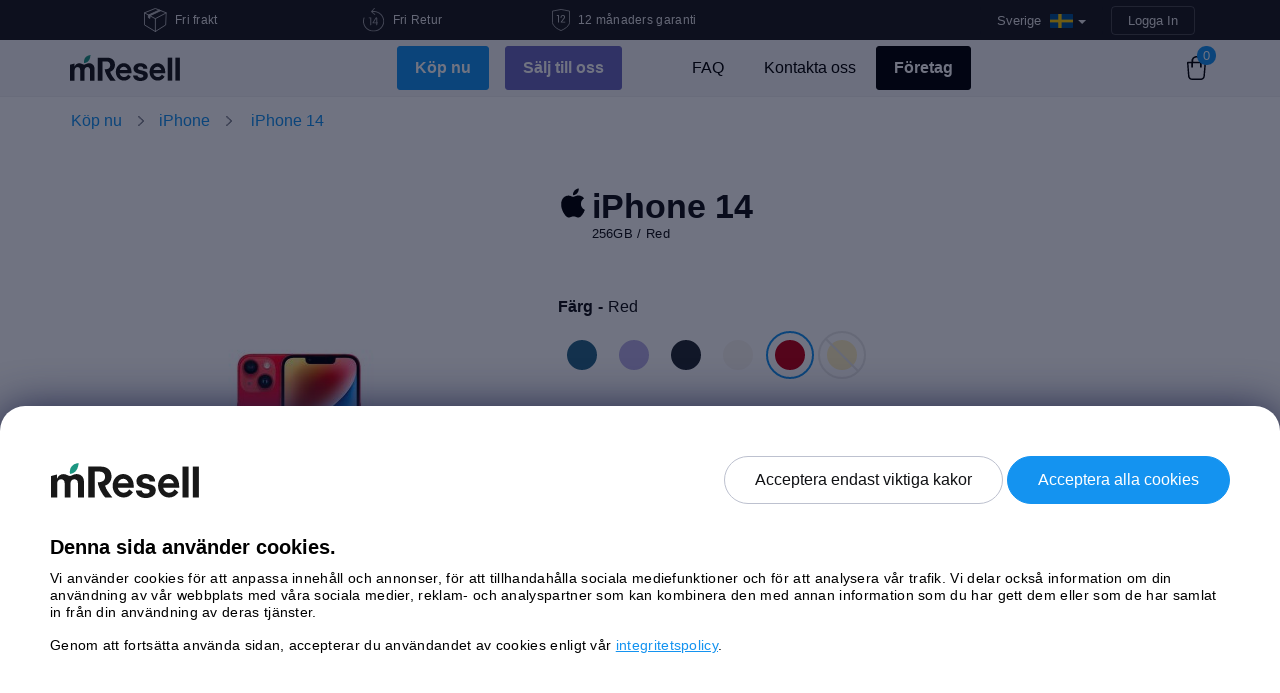

--- FILE ---
content_type: text/html; charset=UTF-8
request_url: https://mresell.se/webshop/p/iphone-14/581b588a3c3d12c8bc34be65537d7a88/
body_size: 17160
content:
<!DOCTYPE html>
<html lang="sv-SE">
    <head>
        <meta charset="UTF-8">
        <title>iPhone 14 / 256GB / Red / Mycket Bra - mResell.se</title>

        <link rel="icon" type="image/png" sizes="32x32"
              href="https://mresell.se/wp-content/themes/mresell_v4/img/favicon/favicon-32x32.png">
        <link rel="icon" type="image/png" sizes="16x16"
              href="https://mresell.se/wp-content/themes/mresell_v4/img/favicon/favicon-16x16.png">
        <link rel="mask-icon" href="https://mresell.se/wp-content/themes/mresell_v4/img/favicon/safari-pinned-tab.svg"
              color="#ffffff">
        <link rel="preload" href="https://mresell.se/wp-content/themes/mresell_v4/css/styles.min.20260202.css?ver=20260202" as="style">
        <link rel="preload" href="https://mresell.se/wp-content/themes/mresell_v4/js/scripts.min.20260202.js?ver=20260202" as="script">
                <link rel="preconnect" href="https://www.googletagmanager.com/">
        <link rel="preconnect" href="https://www.googleoptimize.com/">
        <link rel="preconnect" href="https://www.google-analytics.com/">
        <meta name="msapplication-TileColor" content="#ffffff">
        <meta name="theme-color" content="#ffffff">
        <meta name="viewport" content="width=device-width, initial-scale=1">

        <meta property="og:image"
              content="https://mresell.se/wp-content/themes/mresell_v4/img/sv_SE/og_facebook.png?v=20260202"/>
        <meta property="og:type" content="website" />

                    <link rel="alternate" hreflang="fi" href="https://mresell.fi/webshop/" />            <link rel="alternate" hreflang="sv" href="https://mresell.se/webshop/" />            <link rel="alternate" hreflang="nl" href="https://mresell.nl/webshop/" />            <link rel="alternate" hreflang="en-GB" href="https://mresell.co.uk/webshop/" />            <link rel="alternate" hreflang="en-AU" href="https://mresell.com.au/webshop/" />            <link rel="alternate" hreflang="de-DE" href="https://mresell.de/webshop/" />            <link rel="alternate" hreflang="de-AT" href="https://mresell.at/webshop/" />                                    <link rel="alternate" hreflang="it" href="https://mresell.it/webshop/" />                    <meta name='robots' content='index, follow, max-image-preview:large, max-snippet:-1, max-video-preview:-1' />

	<meta name="description" content="Fri frakt ✔️ 12 månaders garanti ✔️ Bra priser ➤ Köp begagnad iPhone 14 hos oss tryggt och enkelt med snabb leverans!" />
	<link rel="canonical" href="https://mresell.se/webshop/p/iphone-14/" />
	<script type="application/ld+json" class="yoast-schema-graph">{"@context":"https://schema.org","@graph":[{"@type":"WebPage","@id":"https://mresell.se/webshop/sale/iphone-14-157/","url":"https://mresell.se/webshop/sale/iphone-14-157/","name":"iPhone 14 - mResell.se","isPartOf":{"@id":"https://mresell.se/#website"},"primaryImageOfPage":{"@id":"https://mresell.se/webshop/sale/iphone-14-157/#primaryimage"},"image":{"@id":"https://mresell.se/webshop/sale/iphone-14-157/#primaryimage"},"thumbnailUrl":"https://mresell.se/wp-content/uploads/2026/01/iphone-14-red-3.jpg","datePublished":"2026-01-15T15:55:10+00:00","dateModified":"2026-01-31T09:22:27+00:00","description":"Fri frakt ✔️ 12 månaders garanti ✔️ Bra priser ➤ Köp begagnad iPhone 14 hos oss tryggt och enkelt med snabb leverans!","breadcrumb":{"@id":"https://mresell.se/webshop/sale/iphone-14-157/#breadcrumb"},"inLanguage":"sv-SE","potentialAction":[{"@type":"ReadAction","target":["https://mresell.se/webshop/sale/iphone-14-157/"]}]},{"@type":"ImageObject","inLanguage":"sv-SE","@id":"https://mresell.se/webshop/sale/iphone-14-157/#primaryimage","url":"https://mresell.se/wp-content/uploads/2026/01/iphone-14-red-3.jpg","contentUrl":"https://mresell.se/wp-content/uploads/2026/01/iphone-14-red-3.jpg","width":800,"height":800},{"@type":"BreadcrumbList","@id":"https://mresell.se/webshop/sale/iphone-14-157/#breadcrumb","itemListElement":[{"@type":"ListItem","position":1,"name":"Home","item":"https://mresell.se/"},{"@type":"ListItem","position":2,"name":"iPhone 14"}]},{"@type":"WebSite","@id":"https://mresell.se/#website","url":"https://mresell.se/","name":"mResell.se","description":"Enkelt, tryggt och säkert!","publisher":{"@id":"https://mresell.se/#organization"},"potentialAction":[{"@type":"SearchAction","target":{"@type":"EntryPoint","urlTemplate":"https://mresell.se/?s={search_term_string}"},"query-input":"required name=search_term_string"}],"inLanguage":"sv-SE"},{"@type":"Organization","@id":"https://mresell.se/#organization","name":"mResell","url":"https://mresell.se/","logo":{"@type":"ImageObject","inLanguage":"sv-SE","@id":"https://mresell.se/#/schema/logo/image/","url":"https://mresell.com/wp-content/uploads/2022/01/mresell.png","contentUrl":"https://mresell.com/wp-content/uploads/2022/01/mresell.png","width":187,"height":44,"caption":"mResell"},"image":{"@id":"https://mresell.se/#/schema/logo/image/"}}]}</script>


<link rel='stylesheet' id='mresell_v4_style-css' href='https://mresell.se/wp-content/themes/mresell_v4/css/styles.min.20260202.css?ver=20260202' type='text/css' media='all' />
<style id='classic-theme-styles-inline-css' type='text/css'>
/*! This file is auto-generated */
.wp-block-button__link{color:#fff;background-color:#32373c;border-radius:9999px;box-shadow:none;text-decoration:none;padding:calc(.667em + 2px) calc(1.333em + 2px);font-size:1.125em}.wp-block-file__button{background:#32373c;color:#fff;text-decoration:none}
</style>
<link rel="https://api.w.org/" href="https://mresell.se/wp-json/" /><link rel='shortlink' href='https://mresell.se/?p=292566' />
        <script type='text/javascript'>
            /* <![CDATA[ */
            var Global = {"WPLANG":"sv_SE","ajaxUrl":"https:\/\/mresell.se\/wp-admin\/admin-ajax.php","ajax":"https:\/\/mresell.se\/wp-content\/plugins\/polcode-wp-e-commerce\/ajax.php","cacheId":"20260202","currencySign":"kr","currencyCode":"SEK","taxRate":"0.25","jsonFolderUrl":"https:\/\/mresell.se\/wp-content\/themes\/mresell_v4\/json","themeFolderUrl":"https:\/\/mresell.se\/wp-content\/themes\/mresell_v4","isGeoIpActivated":"1","environment":"production","cookieConsent":false,"localization":{"language":"sv_SE","model":"Modell","estimate":"Visa prisf\u00f6rslag","storage":"Lagring","core_gpu":"Core GPU","screen":"Sk\u00e4rm","processor":"Processor","memory":"Minne","calculating":"V\u00e4rderar","sell":"S\u00e4lj f\u00f6r","buy":"K\u00d6P","noTaxPrice":"exklusive moms","limitedShippingInformation":"Leveransen sker till folkbokf\u00f6rd adress med detta betalalternativ.","nothingFound":"Nothing found","labelEmail":"E-post","labelRemarketingEmail":"Ange din emailadress f\u00f6r att f\u00e5 prisf\u00f6rlaget!","willBeUsedAccordingOurPrivacyPolicy":"Informationen kommer att anv\u00e4ndas enligt v\u00e5r <a href=\"https:\/\/mresell.se\/generell-information\/privacy-policy\/\" target=\"_blank\">Integritetspolicy<\/a>. ","newsletterLabel":"Jag skulle vilja motta mResell\u2019s nyhetsbrev och erbjudanden","errorMatch":"F\u00e4lten matchar inte.\n","errorMinlength":"Inte l\u00e5ngt nog!\n","errorEmailNotValid":"E-post adressen finns inte.\n","errorZipCodeNotValid":"Postnummer \u00e4r inte giltigt.\n","errorUnderAge":"Du beh\u00f6ver bara 18 \u00e5r.\n","errorPersonalNumber":"Personnumret \u00e4r inte giltigt.\n","errorCompanyNumber":"Organisationsnumret st\u00e4mmer inte.\n","errorTooShort":"V\u00e4nligen matcha det beg\u00e4rda formatet.\n","errorTooLong":"V\u00e4nligen matcha det beg\u00e4rda formatet.\n","errorBadInput":"V\u00e4nligen matcha det beg\u00e4rda formatet.\n","errorTypeMismatch":"V\u00e4nligen matcha det beg\u00e4rda formatet.\n","errorPatternMismatch":"V\u00e4nligen matcha det beg\u00e4rda formatet.\n","errorStepMismatch":"V\u00e4nligen matcha det beg\u00e4rda formatet.\n","errorValueMissing":"V\u00e4nligen fyll i detta f\u00e4lt.\n","errorCheckboxRequired":"Klicka h\u00e4r f\u00f6r att forts\u00e4tta\n","errorRangeOverflow":"Range overflow.\n","errorRangeUnderflow":"Range underflow.\n","chooseDhlServicePoint":"V\u00e4lj denna upph\u00e4mtningsplats"}};            /* ]]> */
        </script>
                <script type="text/javascript">
    window.dataLayer = window.dataLayer || [];
    function gtag(){dataLayer.push(arguments);}

    !function(f,b,e,v,n,t,s){
        if(f.fbq)return;n=f.fbq=function(){n.callMethod?
            n.callMethod.apply(n,arguments):n.queue.push(arguments)};if(!f._fbq)f._fbq=n;
        n.push=n;n.loaded=!0;n.version='2.0';n.queue=[]
    }(window, document,'script','https://connect.facebook.net/en_US/fbevents.js');

    window.shq=window.shq||function(){(window.shQueue=window.shQueue||[]).push(arguments)};

    !function(e,t,n){
        if(e.snaptr)return;var a=e.snaptr=function()
        {a.handleRequest?a.handleRequest.apply(a,arguments):a.queue.push(arguments)};
        a.queue=[]
    }(window,document, 'https://sc-static.net/scevent.min.js');

    window.uetq = window.uetq || [];

    window.hj = window.hj || function () {(hj.q = hj.q || []).push(arguments)};

    var _learnq = _learnq || [];
</script>

    <script type="text/javascript" >
        gtag('consent', 'default', {
            'ad_storage': 'denied',
            'ad_user_data': 'denied',
            'ad_personalization': 'denied',
            'analytics_storage': 'denied'
        });
    </script>
    <script type="text/delayscript">
        gtag('consent', 'update', {
            'ad_storage': 'granted',
            'ad_user_data': 'granted',
            'ad_personalization': 'granted',
            'analytics_storage': 'granted'
        });
    </script>
    <!-- Global Site Tag (gtag.js) - Google Analytics -->
    <script type="text/javascript">
        var GA_TRACKING_ID = 'G-6FR9KKMKW6';
        gtag('js', new Date());
        gtag('config', GA_TRACKING_ID, {
            'user_id': '',
            'custom_map': {'dimension1': 'Block Admin'}
        });
        gtag('config', 'G-B50JBL0HG7');
                gtag('config', 'AW-17807153329');
                    </script>
    <script async type="text/delayscript" src="https://www.googletagmanager.com/gtag/js?id=G-6FR9KKMKW6"></script>

                <script type='text/javascript'>
            fbq('init', '1625211334401225');
            fbq('track', 'PageView');
        </script>
        <script type="text/delayscript">
            !function(f,b,e,v,n,t,s){
                t=b.createElement(e);t.async=!0;
                t.src=v;s=b.getElementsByTagName(e)[0];s.parentNode.insertBefore(t,s)
            }(window, document,'script','https://connect.facebook.net/en_US/fbevents.js');
        </script>
                <script type='text/javascript'>
            shq('js', new Date());
        </script>
        <script async type="text/delayscript" src="https://trk.shopello.net/t/se/3582"></script>
                <script type='text/javascript'>
            snaptr('init', '7600c275-c3fd-4519-98db-e9c812c75a17', {
                'user_email': ''
            });
            snaptr('track', 'PAGE_VIEW');
        </script>
        <script async type='text/delayscript'>
            !function(e,t,n){
                var s='script';r=t.createElement(s);r.async=!0;
                r.src=n;var u=t.getElementsByTagName(s)[0];
                u.parentNode.insertBefore(r,u);
            }(window,document, 'https://sc-static.net/scevent.min.js');
        </script>
                <script type='text/delayscript'>
            (function(w,d,t,r,u){
                var f,n,i;w[u]=w[u]||[],f=function(){var o={ti:"26262980"};o.q=w[u],w[u]=new UET(o),w[u].push("pageLoad")},n=d.createElement(t),n.src=r,n.async=1,n.onload=n.onreadystatechange=function(){var s=this.readyState;s&&s!=="loaded"&&s!=="complete"||(f(),n.onload=n.onreadystatechange=null)},i=d.getElementsByTagName(t)[0],i.parentNode.insertBefore(n,i)
            })(window,document,"script","//bat.bing.com/bat.js","uetq");
        </script>
                <script async type="text/delayscript" src="https://s.retargeted.co/1/YwL3jB.js"></script>
        <script async type="text/delayscript" src="//s.conversing.io/preload"></script>
        <script type="text/delayscript">
        !function(h,o,t,j,a,r){
            h.hj=h.hj||function(){(h.hj.q=h.hj.q||[]).push(arguments)};h._hjSettings={hjid:210982,hjsv:6};a=o.getElementsByTagName('head')[0];r=o.createElement('script');r.async=1;r.src=t+h._hjSettings.hjid+j+h._hjSettings.hjsv;a.appendChild(r);
        }(window,document,'https://static.hotjar.com/c/hotjar-','.js?sv=');
    </script>
                    <script type="text/essentialscript">
            !function(e,t,n,s,r,c,o){
                e.TDConversionObject=r,e[r]=e[r]||function(){(e[r].q=e[r].q||[]).push(arguments)},e[r].l=1*new Date,c=t.createElement(n),o=t.getElementsByTagName(n)[0],c.async=1,c.src=s,o.parentNode.insertBefore(c,o)
            }(window,document,"script","https://svht.tradedoubler.com/tr_sdk.js","tdconv");
            tdconv('cookie-consent', jQuery.cookie( 'keepCookiePopupClosed' ) === 'all');
        </script>
        <script async type="text/essentialscript" src="https://swrap.tradedoubler.com/wrap?id=29335"></script>
                                            <script async type="text/delayscript" src="https://cdn.pji.nu/libs/pjpixel/pjpixel.min.js"></script>
            
            <!-- ImBox -->
        <script type="text/essentialscript">
            var _sid = '515';
            var _imbox = _imbox || [];
                        
            function imboxUpdateCart() {
                _imbox.push(['setCartItems', []]);
                return true;
            }
                     _imbox.push(['onChatTrigg', imboxUpdateCart]);
            (function() {
                var se = document.createElement('script'); se.type = 'text/javascript'; se.async = true;
                se.src = ('https:' == document.location.protocol ? 'https://' : 'http://') + 'files.imbox.io/app/dist/initWidget.js';
                var s = document.getElementsByTagName('script')[0]; s.parentNode.insertBefore(se, s);
            })();
        </script>
    
            <script type="text/essentialscript">
	    	    </script>
        <script async type="text/essentialscript" src="https://static.klaviyo.com/onsite/js/klaviyo.js?company_id=W3QWkL"></script>
    
    <script type="text/essentialscript" src="//widget.trustpilot.com/bootstrap/v5/tp.widget.bootstrap.min.js"></script>

<script type="speculationrules">
    {
      "prefetch": [
        {
          "source": "list",
          "urls": ["/webshop/", "/webshop/iphone/", "/webshop/macbookair/", "/webshop/macbookpro/"]
        }
      ]
    }
</script>
<script type="text/delayscript">
    (function(d, e, n){
        e = d.createElement("script");
        e.type = "text/javascript";
        e.async = true;
        e.src = "//api.videoly.co/1/quchbox/0/968/quch.js";
        n = d.getElementsByTagName("script")[0];
        n.parentNode.insertBefore(e, n);
    })(document);
    </script>        <script type="application/ld+json">{"@context":"http:\/\/schema.org\/","@type":"Product","name":"iPhone 14","productID":292566,"image":"https:\/\/mresell.se\/wp-content\/uploads\/2026\/01\/iphone-14-red-3-300x300.jpg","description":"Supersolid A15 Bionic-chip. En 6,1-tums Super Retina XDR OLED-sk\u00e4rm med \u00e4nnu skarpare detaljer och naturligtvis en 5G-anslutning. 12 Mpix-huvudkameran och TrueDepth-frontkameran garanterar fantastiska bilder, \u00e4ven i svagt ljus. Dessutom g\u00f6r Ceramic Shield enheten mycket h\u00e5llbar. Sk\u00e4rm med TrueTone, som justerar sk\u00e4rmens ljusstyrka till r\u00e4tt niv\u00e5 beroende p\u00e5 omgivningens ljusstyrka. Din s\u00e4kerhet tas om hand av kollisionsdetektering, som kallar p\u00e5 hj\u00e4lp om du inte kan.","brand":{"@type":"Brand","name":"Apple"},"offers":{"@type":"Offer","priceCurrency":"SEK","price":"4589","itemCondition":"RefurbishedCondition","availability":"InStock","url":"https:\/\/mresell.se\/webshop\/iphone\/iphone-14-157\/"}}</script>        <script type="application/ld+json">{"@context":"http:\/\/schema.org\/","@type":"BreadcrumbList","itemListElement":[{"@type":"ListItem","position":1,"name":"K\u00f6p nu","item":"https:\/\/mresell.se\/webshop\/"},{"@type":"ListItem","position":2,"name":"iPhone","item":"https:\/\/mresell.se\/webshop\/iphone\/"}]}</script>    </head>
<body class="sidebar-collapse wpsc-product-template-default page page-id-292566 sv_SE">
        <div id="fb-root"></div>
    <script type="text/delayscript">
        !function(a,b,c){var d,e=a.getElementsByTagName(b)[0];a.getElementById(c)||(d=a.createElement(b),d.id=c,d.src="//connect.facebook.net/sv_SE/all.js#xfbml=1&appId=148115888664386",e.parentNode.insertBefore(d,e))}(document,"script","facebook-jssdk");
    </script>
        <div class="wrapper" id="root">
        <header>
            <div class="cd-main-header animate-search content-topbar d-flex justify-content-between align-items-center">
                <div class="container">
                    <div class="cd-main-nav-wrapper">
                            <div id="header-bar" class="d-flex align-items-center">
        
        <div class="col-lg-7 d-none d-lg-block">
            <div class="row">
                <div class="col-md-4">
                    <div class="d-flex align-items-center justify-content-center">
                        <div class="description d-flex align-items-center">
                            <img class="align-self-center" width="23" height="24" src="https://mresell.se/wp-content/themes/mresell_v4/img/v4/icon-free-shipping-header.svg" alt="Fri frakt" title="Free shipping"/>
                            <p class="ml-2 mb-0">Fri frakt</p>
                        </div>
                    </div>
                </div>

                <div class="col-md-4">
                    <div class="d-flex align-items-center justify-content-center">
                        <div class="description d-flex align-items-center">
                            <img width="22" height="24" src="https://mresell.se/wp-content/themes/mresell_v4/img/v4/icon-return-header.svg" alt="Fri Retur" title="Fri Retur"/>
                            <p class="ml-2 mb-0">Fri Retur</p>
                        </div>
                    </div>
                </div>

                <div class="col-md-4">
                    <div class="d-flex align-items-center justify-content-center">
                        <div class="description d-flex align-items-center m-auto">
                            <img width="18" height="22" src="https://mresell.se/wp-content/themes/mresell_v4/img/v4/icon-shield-header.svg" alt="12 månaders garanti" title="12 månaders garanti"/>
                            <p class="ml-2 mb-0">12 månaders garanti</p>
                        </div>
                    </div>
                </div>
            </div>
        </div>

        <div class="col-md-12 col-lg-5">
            <div class="row">
                <div class="col-md-12 text-right">
                        <div class="content-topbar-menu d-inline ml-auto">
        <div class="btn-group country">    <!-- CURRENCY, BOOTSTRAP DROPDOWN -->
            <a class="btn btn-primary dropdown-toggle" data-toggle="dropdown" href="#">
                                                                                                                                                                                                                                                                                    <span class="current_language_label">Sverige</span>
                        <div class="current_language lang_drop_se"></div>
                                                                                                                            <span class="caret"></span>
            </a>
            <ul class="dropdown-menu" id="country">
                                <li class="lang_drop_fi">
                    <a href="https://mresell.fi">
                        Finland                    </a>
                </li>
                                <li class="lang_drop_it">
                    <a href="https://mresell.it">
                        Italien                    </a>
                </li>
                                <li class="lang_drop_nl">
                    <a href="https://mresell.nl">
                        Nederländerna                    </a>
                </li>
                                <li class="lang_drop_pl">
                    <a href="https://mresell.pl">
                        Polen                    </a>
                </li>
                                <li class="lang_drop_es">
                    <a href="https://www.mresell.es">
                        Spanien                    </a>
                </li>
                                <li class="lang_drop_gb">
                    <a href="https://mresell.co.uk">
                        Storbritannien                    </a>
                </li>
                                <li class="lang_drop_se">
                    <a href="https://mresell.se">
                        Sverige                    </a>
                </li>
                                <li class="lang_drop_de">
                    <a href="https://mresell.de">
                        Tyskland                    </a>
                </li>
                                <li class="lang_drop_at">
                    <a href="https://mresell.at">
                        Österrike                    </a>
                </li>
                            </ul>
        </div>
    </div>

                        <div class="sign btn-header  text-right d-inline ml-1">
                    <a class="text-capitalize signin-btn" href="https://mresell.se/wp-login.php">Logga in</a>
            </div>
                    </div>
            </div>
        </div>
    </div>
                        </div>

                    <div class="cd-nav-trigger"></div>
                </div>
            </div>

            <div class="cd-cover-layer"></div>

                <div class="wrap-menu-desktop">
        <nav class="navbar navbar-expand-lg bg-default navbar-transparent header" data-on-scroll="200">
            <div class="container ">

                <a class="logo" href="https://mresell.se">
                    <img id="logo-dark" width="110" height="26" src="https://mresell.se/wp-content/themes/mresell_v4/img/logo.svg" alt="mResell"
                         title="mResell"/>

                    <img id="logo-light" width="110" height="26" src="https://mresell.se/wp-content/themes/mresell_v4/img/logo-light.svg" alt="mResell"
                         title="mResell"/>
                </a>

                <div class="mobile-nav-buttons d-block d-lg-none">
                    <div class="d-flex">
                        <ul class="navbar-nav main-menu navbar-nav d-flex justify-content-center">
                                <li class="active li-button-holder sub-nav">
        <a class="btn-blue" href="https://mresell.se/webshop/">Köp nu</a>
    </li>
    <li class=" sell-btn li-button-holder">
        <a class="btn-blue" href="https://mresell.se/salja/">Sälj till oss</a>
    </li>
                            </ul>
                    </div>
                </div>

                <div class="navbar-collapse justify-content-end collapse menu-desktop" id="navigation">
                    <ul class="main-menu navbar-nav  d-flex justify-content-center">
                        <li class="nav-item company-logo d-lg-none d-xl-none">
                            <!-- Logo desktop -->
                            <a class="logo" href="/">
                                <img width="110" height="26" src="https://mresell.se/wp-content/themes/mresell_v4/img/logo.svg" alt="mResell"
                                     title="mResell"/>
                            </a>
                        </li>

                            <li class="active li-button-holder sub-nav">
        <a class="btn-blue" href="https://mresell.se/webshop/">Köp nu</a>
            <div class="sub-nav-btn" data-toggle="collapse" href="#collapseMainNavigation"
         role="button" aria-expanded="false" aria-controls="collapseMainNavigation">
        <span class="sub-nav-btn-span mobile-span-nav"></span>
    </div>

    <div class="collapse sub-menu" id="collapseMainNavigation">
        <div class="container">
            <ul class="row d-flex justify-content-center">
                <li>
                    <a href="/webshop/appletv/"
                       class="d-flex  align-items-center flex-column text-center">
                        <img width="30" height="42" src="https://mresell.se/wp-content/themes/mresell_v4/img/product-icon-white/appletv.svg"
                             alt="Apple TV"
                             title="Apple TV"/>
                        <span>Apple TV</span>
                    </a>
                </li>
                <li>
                    <a href="/webshop/display/"
                       class="d-flex  align-items-center flex-column text-center">
                        <img width="30" height="42" src="https://mresell.se/wp-content/themes/mresell_v4/img/product-icon-white/display.svg"
                             alt="Display"
                             title="Display"/>
                        <span>Display</span>
                    </a>
                </li>
                <li>
                    <a href="/webshop/imac/"
                       class="d-flex  align-items-center flex-column text-center">
                        <img width="30" height="42" src="https://mresell.se/wp-content/themes/mresell_v4/img/product-icon-white/imac.svg"
                             alt="iMac"
                             title="iMac"/>
                        <span>iMac</span>
                    </a>
                </li>
                <li>
                    <a href="/webshop/ipad/"
                       class="d-flex  align-items-center flex-column text-center">
                        <img width="30" height="42" src="https://mresell.se/wp-content/themes/mresell_v4/img/product-icon-white/ipad.svg"
                             alt="iPad"
                             title="iPad"/>
                        <span>iPad</span>
                    </a>
                </li>

                <li>
                    <a href="/webshop/iphone/"
                       class="d-flex  align-items-center flex-column text-center">
                        <img width="30" height="42" src="https://mresell.se/wp-content/themes/mresell_v4/img/product-icon-white/iphone.svg"
                             alt="iPhone"
                             title="iPhone"/>
                        <span>iPhone</span>
                    </a>
                </li>

                <li>
                    <a href="/webshop/macmini/"
                       class="d-flex  align-items-center flex-column text-center">
                        <img width="30" height="42" src="https://mresell.se/wp-content/themes/mresell_v4/img/product-icon-white/macmini.svg"
                             alt="Mac mini"
                             title="Mac mini"/>
                        <span>Mac mini</span>
                    </a>
                </li>

                <li>
                    <a href="/webshop/macpro/"
                       class="d-flex  align-items-center flex-column text-center">
                        <img width="30" height="42" src="https://mresell.se/wp-content/themes/mresell_v4/img/product-icon-white/macpro.svg"
                             alt="Mac Pro"
                             title="Mac Pro"/>
                        <span>Mac Pro</span>
                    </a>
                </li>

                <li>
                    <a href="/webshop/macstudio/"
                       class="d-flex  align-items-center flex-column text-center">
                        <img width="30" height="42" src="https://mresell.se/wp-content/themes/mresell_v4/img/product-icon-white/macstudio.svg"
                             alt="Mac Studio"
                             title="Mac Studio"/>
                        <span>Mac Studio</span>
                    </a>
                </li>

                <li>
                    <a href="/webshop/macbookair/"
                       class="d-flex  align-items-center flex-column text-center">
                        <img width="30" height="42" src="https://mresell.se/wp-content/themes/mresell_v4/img/product-icon-white/macbookair.svg"
                             alt="MacBook Air" title="MacBook Air"/>
                        <span>MacBook Air</span>
                    </a>
                </li>

                <li>
                    <a href="/webshop/macbookpro/"
                       class="d-flex  align-items-center flex-column text-center">
                        <img width="30" height="42" src="https://mresell.se/wp-content/themes/mresell_v4/img/product-icon-white/macbookpro.svg"
                             alt="MacBook Pro" title="MacBook Pro"/>
                        <span>MacBook Pro</span>
                    </a>
                </li>

                <li>
                    <a href="/webshop/watch/"
                       class="d-flex  align-items-center flex-column text-center">
                        <img width="30" height="42" src="https://mresell.se/wp-content/themes/mresell_v4/img/product-icon-white/watch.svg"
                             alt="Watch"
                             title="Watch"/>
                        <span>Watch</span>
                    </a>
                </li>

                <li>
                    <a href="/webshop/airpods/"
                       class="d-flex  align-items-center flex-column text-center">
                        <img width="30" height="42" src="https://mresell.se/wp-content/themes/mresell_v4/img/product-icon-white/airpods.svg"
                             alt="Airpods"
                             title="Airpods"/>
                        <span>AirPods</span>
                    </a>
                </li>

                <li>
                    <a href="/webshop/accessories/"
                       class="d-flex  align-items-center flex-column text-center">
                        <img width="30" height="42" src="https://mresell.se/wp-content/themes/mresell_v4/img/product-icon-white/accessories.svg"
                             alt="Accessories"
                             title="Accessories"/>
                        <span>Accessories</span>
                    </a>
                </li>
            </ul>
        </div>
    </div>
    </li>
    <li class=" sell-btn li-button-holder mt-md-2 mt-lg-0 ml-lg-3">
        <a class="btn-blue" href="https://mresell.se/salja/">Sälj till oss</a>
    </li>
    <li class="">
        <a href="https://mresell.se/faq/">FAQ</a>
    </li>
    <li class="">
        <a href="https://mresell.se/kontakta-oss/">Kontakta oss</a>
    </li>
    <li class="li-button-holder ">
        <a class="btn-blue btn-black" href="https://mresell.se/foretag/">Företag</a>
    </li>
                        </ul>
                </div>

<!--                <div class="search text-uppercase js-show-modal-search  cd-search-trigger">-->
<!--                    <div class="input-group form-group col-lg-5 col-md-12 mr-3">-->
<!--                        <img width="22" height="21" src="--><!--/img/icon-search.png" alt="search"/>-->
<!---->
<!--                        <input type="text" class="form-control" placeholder="--><!--"-->
<!--                               aria-label="--><!--"-->
<!--                               aria-describedby="basic-addon2" required>-->
<!--                    </div>-->
<!--                </div>-->
                
                
    <div class="shopping-cart">
        <a href="https://mresell.se/webshop/checkout/" class="shopping-bag">
            <span id="shopping-bag-count">0</span>
        </a>
    </div>
    
                <button aria-expanded="false" aria-label="Toggle navigation" class="navbar-toggler"
                        data-target="#navigation" data-toggle="collapse" type="button">
                    <span class="navbar-toggler-bar bar1"></span>
                    <span class="navbar-toggler-bar bar2"></span>
                    <span class="navbar-toggler-bar bar3"></span>
                </button>
            </div>
        </nav>
    </div>
                    </header>
    

    <main>
        
    <div class="product-header">
        <div class="category-name d-flex align-items-center ">
            <div class="container">
                <nav class="row" aria-label="breadcrumb">
                    <ol class="breadcrumb"><li class="breadcrumb-item"><a class="wpsc-crumb" id="wpsc-crumb-106" href="https://mresell.se/webshop/">Köp nu</a></li><li class="breadcrumb-item"><a class="wpsc-crumb" id="wpsc-crumb-iphone" href="https://mresell.se/webshop/iphone/">iPhone</a></li><li class="breadcrumb-item active">
                        <a class="wpsc-crumb" id="wpsc-crumb-iPhone 14" href="https://mresell.se/webshop/p/iphone-14/">
                            iPhone 14
                        </a>
                    </li></ol>                </nav>
            </div>
        </div>
    </div>


        
        <section class="product pt-3 mt-4">
            <div id="single-product-container" class="container"
                 data-id="292566"
                 data-name="iPhone 14"
                 data-title="iPhone 14"
                 data-category="iPhone"
                 data-price="4589"
                 data-cat-number="5F28I372"
                 data-thumbnail="https://mresell.se/wp-content/uploads/2026/01/iphone-14-red-3-180x180.jpg">

                <div class="row">
                    <div class="col-md-12">
                        <div class="d-block d-md-none d-lg-none">
                            <div class="title-container d-flex align-items-baseline">
                                <div>
                                    <h1 class="title">
                                        iPhone 14                                                                            </h1>
                                    <p class="product-specification-label">256GB / Red</p>
                                </div>
                            </div>

                            <div id="mobile-product-scroll-anchor"></div>
                        </div>
                    </div>

                    <!-- start sidebar -->
                    <div class="col-lg-5 col-md-12 col-xs-12">
                                                
        <div class="carousel slide product-slider" data-ride="carousel" data-interval="false">
            <div class="carousel-inner">
                <div class="item carousel-item active">
            <figure>
                <img style="width: 300px;" class="img-fluid" src="https://mresell.se/wp-content/uploads/2026/01/iphone-14-red-3-300x300.jpg" alt="iPhone 14 256GB, 256GB, Red" title="iPhone 14 256GB, 256GB, Red" />
            </figure>
        </div>            </div>
                    </div>

        
                        <div id="videoly-videobox-placeholder"></div>
                    </div>
                    <!-- end sidebar -->
                    <div class="col-md-12 col-lg-7">
                        <div class="row">
                            <div id="f" class="col-sm-12 ec_product"
                                 data-title="iPhone 14"
                                 data-cat-number="5F28I372"
                                 data-thumbnail="https://mresell.se/wp-content/uploads/2026/01/iphone-14-red-3-180x180.jpg"
                                 data-id="292566"
                                 data-name="iPhone 14, 4 589 kr"
                                 data-category="iPhone"
                                 data-price="4589">

                                <div class="d-none d-md-block d-lg-block">
                                    <div class="title-container d-flex align-items-baseline">
                                        <div class="mr-1">
                                            <span class="apple-sign"></span>
                                        </div>
                                        <div>
                                            <h1 class="title">
                                                iPhone 14                                                                                            </h1>
                                            <p class="product-specification-label">
                                                256GB / Red                                                                                            </p>
                                        </div>
                                    </div>
                                </div>

                                
                <div class="product-specifications">
                    
            <div class="product-specification pt-3 mt-4" id="product-specification-colour">
                <p>
                    Färg - 
                    <span class="product-specification-colour-title">Red</span>
                </p>
    
                <div class="product-specification-colours d-flex">
                    
            <a class="product-specification-colour " 
               title="Blue"
               data-toggle="tooltip"
               href="https://mresell.se/webshop/p/iphone-14/9abd8e9b558bac613f8b8bb41550fba7/"
            ><span class="iphone-blue"></span></a>
            <a class="product-specification-colour " 
               title="Purple"
               data-toggle="tooltip"
               href="https://mresell.se/webshop/p/iphone-14/782ed3c65d5f0fa03c325a3706c84582/"
            ><span class="iphone-purple"></span></a>
            <a class="product-specification-colour " 
               title="Midnight"
               data-toggle="tooltip"
               href="https://mresell.se/webshop/p/iphone-14/784b81337902928f90d87cae82415ada/"
            ><span class="iphone-midnight"></span></a>
            <a class="product-specification-colour " 
               title="Starlight"
               data-toggle="tooltip"
               href="https://mresell.se/webshop/p/iphone-14/b71d19ecb812a66299b4b1650779ac7d/"
            ><span class="iphone-starlight"></span></a>
            <a class="product-specification-colour  active" 
               title="Red"
               data-toggle="tooltip"
               href="https://mresell.se/webshop/p/iphone-14/581b588a3c3d12c8bc34be65537d7a88/"
            ><span class="iphone-red"></span></a>
                <div class="product-specification-colour  not-available" 
                   title="Yellow"
                   data-toggle="tooltip"
                ><span class="iphone-yellow"></span></div>
                </div>
            </div>
        
                </div>
                <div class="product-specifications pt-3 mt-4">
                
            <div class="product-specification" id="product-specification-device_capacity">
                <div>
                    <p class="mb-2">
                        <strong>Kapacitet</strong>
                    </p>
                </div>
                <div class="product-specification-boxes d-flex justify-content-left">
                    
                <a data-text="128GB" 
                   class="product-specification-boxes-box "
                   href="https://mresell.se/webshop/p/iphone-14/73e48a294ef9888aea8889d475f4b075/"
                >
                    <p class="text-center">
                        <strong>128GB</strong>
                        <br />
                        <span>- 1 365 kr</span>
                    </p>
                </a>
                <script type="speculationrules">
                    {"prefetch": [{"source": "list","urls":["https://mresell.se/webshop/p/iphone-14/73e48a294ef9888aea8889d475f4b075/"]}]}
                </script>
           
                <a data-text="256GB" 
                   class="product-specification-boxes-box  active"
                   href="https://mresell.se/webshop/p/iphone-14/581b588a3c3d12c8bc34be65537d7a88/"
                >
                    <p class="text-center">
                        <strong>256GB</strong>
                        <br />
                        <span>+ 0 kr</span>
                    </p>
                </a>
                <script type="speculationrules">
                    {"prefetch": [{"source": "list","urls":["https://mresell.se/webshop/p/iphone-14/581b588a3c3d12c8bc34be65537d7a88/"]}]}
                </script>
           
                <a data-text="512GB" 
                   class="product-specification-boxes-box "
                   href="https://mresell.se/webshop/p/iphone-14/c496624bb283d9e8263ad1fe750bf2fa/"
                >
                    <p class="text-center">
                        <strong>512GB</strong>
                        <br />
                        <span>+ 1 710 kr</span>
                    </p>
                </a>
                <script type="speculationrules">
                    {"prefetch": [{"source": "list","urls":["https://mresell.se/webshop/p/iphone-14/c496624bb283d9e8263ad1fe750bf2fa/"]}]}
                </script>
           
                </div>
            </div>
        
                </div>
                    <div class="product-specifications">
                        
            <div class="product-specification pt-3 mt-4" id="product-specification-condition_id" >
                <div>
                    <p class="mb-2">
                        <strong>Skick</strong>
                        <span data-toggle="popup" title="Okej skick: Enheten har tydliga tecken på användning, såsom repor, bucklor och eller märken. Enheten är olåst, testad och fungerar som en ny.<br /><br />Bra skick: Enheten har synliga tecken på användning, såsom mindre repor, bucklor eller märken. Enheten är olåst, testad och fungerar som en ny.<br /><br />Mycket bra skick: Enheten kan ha någon mindre repa, men inga märkbara defekter. Enheten är olåst, testad och fungerar som en ny.<br /><br />Nyskick: Enheten har inga tecken på användning – ser ut som helt ny. Enheten är olåst, testad och fungerar som en ny.">
                            <img width="16" height="16" src="https://mresell.se/wp-content/themes/mresell_v4/img/v4/icon-question.svg" alt="question  mark icon" />
                        </span>
                    </p>
                </div>
                <div class="product-specification-boxes d-flex justify-content-left">
                    
                <a data-id="3" 
                     class="product-specification-boxes-box "
                     href="https://mresell.se/webshop/p/iphone-14/1d644dcbe21ba52c7f689c36957d6c50/"
                >
                    <p class="text-center">
                        <strong>Acceptabelt</strong>
                        <br />
                        <span>- 840 kr</span>
                    </p>
                </a>
           
                <a data-id="101" 
                     class="product-specification-boxes-box "
                     href="https://mresell.se/webshop/p/iphone-14/9abd8e9b558bac613f8b8bb41550fba7/"
                >
                    <p class="text-center">
                        <strong>Bra</strong>
                        <br />
                        <span>- 90 kr</span>
                    </p>
                </a>
           
                <a data-id="2" 
                     class="product-specification-boxes-box  active"
                     href="https://mresell.se/webshop/p/iphone-14/581b588a3c3d12c8bc34be65537d7a88/"
                >
                    <p class="text-center">
                        <strong>Mycket Bra</strong>
                        <br />
                        <span>+ 0 kr</span>
                    </p>
                </a>
           
                <a data-id="4" 
                     class="product-specification-boxes-box "
                     href="https://mresell.se/webshop/p/iphone-14/9ac53a2469881aaf0d049a392ac9d89b/"
                >
                    <p class="text-center">
                        <strong>Nyskick</strong>
                        <br />
                        <span>+ 90 kr</span>
                    </p>
                </a>
           
                </div>
            </div>
        
                    </div>                                <div id="mobile-product-scroll-button-anchor"></div>
                                <div class="pt-1 mt-4">
                                    <div id="price-box">
                                        <div class="row">
                                            <div class="col-lg-6 col-md-6 description">
                                                <div class="media mb-3">
                                                    <div class="media-img mr-2 text-center">
                                                        <img width="25" height="25" class="align-self-start" src="https://mresell.se/wp-content/themes/mresell_v4/img/v4/icon-free-shipping-price-box.svg" alt="Fri frakt"/>
                                                    </div>
                                                    <div class="media-body">
                                                        <h5 class="mt-0 mb-0">Fri frakt</h5>
                                                        <p class="climate-label">
                                                            Gratis klimatkompenserad frakt                                                        </p>
                                                    </div>
                                                </div>

                                                <div class="media mb-3">
                                                    <div class="media-img mr-2 text-center">
                                                        <img width="22" height="24" class="align-self-start" src="https://mresell.se/wp-content/themes/mresell_v4/img/v4/icon-return-price-box.svg" alt="Fri Retur">
                                                    </div>
                                                    <div class="media-body">
                                                        <h5 class="mt-0 mb-0">Fri Retur</h5>
                                                    </div>
                                                </div>

                                                <div class="media mb-3">
                                                    <div class="media-img mr-2 text-center">
                                                        <img width="21" height="25" class="align-self-start" src="https://mresell.se/wp-content/themes/mresell_v4/img/v4/icon-warranty-price-box.svg" alt="12 månaders garanti">
                                                    </div>
                                                    <div class="media-body">
                                                        <h5 class="mt-0 mb-0">12 månaders garanti</h5>
                                                    </div>
                                                </div>

                                                                                                    <div class="media mb-3">
                                                        <div class="media-img mr-2 text-center">
                                                            <img width="28" height="28" class="align-self-start" src="https://mresell.se/wp-content/themes/mresell_v4/img/v4/icon-accessory.svg" alt="Kabel">
                                                        </div>
                                                        <div class="media-body">
                                                            <h5 class="mt-0 mb-0">Kabel</h5>
                                                        </div>
                                                    </div>
                                                                                            </div>

                                            <div class="position-relative col-lg-6 col-md-6">
                                                <div id="price-box-right" class="d-flex align-items-center">
                                                    <div class="text-right">
                                                                                                                <p class=" current-price">4 589 kr</p>
                                                        <p class="vat-label">moms 0&#37;<span data-toggle="popup" title="Denna produkt &auml;r s&aring;ld som vinstmarginalbeskattad. Detta inneb&auml;r att produkten inte kommer att ha n&aring;gon moms p&aring; kvittot och moms kan d&auml;rf&ouml;r inte dras av.">
                <img src="https://mresell.se/wp-content/themes/mresell_v4/img/v4/icon-question.svg" width="14" height="14" alt="Question mark icon" title="">
            </span></p>
                                                    </div>
                                                </div>
                                            </div>
                                        </div>

                                        <div>
                                                                                            <form id="add-product-to-cart-form" class="add-product-to-cart-form validator" enctype="multipart/form-data" action="https://mresell.se/webshop/tillagd-i-varukorgen/" method="post" name="1">
                                                    <input type="hidden" value="add_to_cart" name="action"/>
                                                    <input type="hidden" value="292566" name="product_id" />

                                                    
                                                    <button name="Buy" class="btn btn-blue lg with-shadow width-button" type="submit">Köp nu</button>
                                                                                                    </form>
                                                                                    </div>
                                    </div>
                                </div>

                                <div class="mt-4"><klarna-placement data-key="credit-promotion-badge" data-locale="sv-SE" data-purchase-amount="458900"></klarna-placement>
            <script async src="https://js.klarna.com/web-sdk/v1/klarna.js" data-client-id="a5613f15-7be5-54e5-b6ab-793a7ade37a8"></script></div>                            </div><!-- end col -->
                        </div><!-- end row -->
                    </div>
                </div>
            </div>

            <section class="tab-information-content mb-3 mt-4 pt-4">
                <div class="nav-pills">
                    <div class="container">
                        <ul class="nav" id="pills-tab" role="tablist">
                            <li class="nav-item">
                                <a class="nav-link active" id="pills-description-tab" data-toggle="pill"
                                   href="#description" role="tab" aria-label="pills-description"
                                   aria-selected="true" data-pill-title="Product Description">Produktinformation <img src="https://mresell.se/wp-content/themes/mresell_v4/img/v4/icon-arrow-point-to-right.svg" alt=""></a>
                            </li>

                            <li class="nav-item">
                                <a class="nav-link" id="pills-specification-tab" data-toggle="pill"
                                   href="#specification" role="tab" aria-label="pills-specification"
                                   aria-selected="true" data-pill-title="Product Specification">Produktspecifikation <img src="https://mresell.se/wp-content/themes/mresell_v4/img/v4/icon-arrow-point-to-right.svg" alt=""></a>
                            </li>

                                                            <li class="nav-item">
                                    <a class="nav-link" id="pills-home-tab" data-toggle="pill"
                                       href="#warranty" role="tab" aria-label="pills-warranty"
                                       aria-selected="false" data-pill-title="Warranty">Garanti <img src="https://mresell.se/wp-content/themes/mresell_v4/img/v4/icon-arrow-point-to-right.svg" alt=""></a>
                                </li>
                            
                                                            <li class="nav-item">
                                    <a class="nav-link" id="pills-profile-tab" data-toggle="pill"
                                       href="#quality" role="tab" aria-label="pills-quality"
                                       aria-selected="false" data-pill-title="Quality">Skick <img src="https://mresell.se/wp-content/themes/mresell_v4/img/v4/icon-arrow-point-to-right.svg" alt=""></a>
                                </li>
                            
                            <li class="nav-item">
                                <a class="nav-link" id="pills-contact-tab" data-toggle="pill"
                                   href="#delivery" role="tab" aria-label="pills-delivery"
                                   aria-selected="false" data-pill-title="Delivery Type">Leveranstyp <img src="https://mresell.se/wp-content/themes/mresell_v4/img/v4/icon-arrow-point-to-right.svg" alt=""></a>
                            </li>
                        </ul>
                    </div>
                </div>

                <div class="tab-content" id="pills-tabContent">
                    <div class="onload-desktop-first-active tab-pane fade show" id="description" role="tabpanel"
                         aria-labelledby="pills-description-tab">
                        <div class="close"></div>
                        <div class="container">
                            <h2 class="d-xs-block d-sm-block d-md-none d-lg-none">Produktinformation</h2>
                            <p>Supersolid A15 Bionic-chip. En 6,1-tums Super Retina XDR OLED-skärm med ännu skarpare detaljer och naturligtvis en 5G-anslutning. 12 Mpix-huvudkameran och TrueDepth-frontkameran garanterar fantastiska bilder, även i svagt ljus. Dessutom gör Ceramic Shield enheten mycket hållbar. Skärm med TrueTone, som justerar skärmens ljusstyrka till rätt nivå beroende på omgivningens ljusstyrka. Din säkerhet tas om hand av kollisionsdetektering, som kallar på hjälp om du inte kan.</p>
                            <button class="btn btn-blue mb-2 lg width-button align-items-center close-btn d-xs-block d-sm-block d-md-none d-lg-none">Stäng</button>
                        </div>
                    </div>

                    <div class="tab-pane fade" id="specification" role="tabpanel" aria-labelledby="pills-specification-tab">
                        <div class="close"></div>
                        <div class="container">
                            <h2 class="d-xs-block d-sm-block d-md-none d-lg-none">Produktspecifikation</h2>
                            <table class="col-lg-5 col-md-6 col-xs-12 detail-information">
                                <tbody>
                                    <tr>
                        <td class="title">
                            Färg:
                        </td>
                        <td class="info" >Red</td>
                    </tr><tr>
                        <td class="title">
                            Minne:
                        </td>
                        <td class="info" >256GB</td>
                    </tr><tr>
                        <td class="title">
                            SIM:
                        </td>
                        <td class="info" >Nano-SIM + eSIM (1 fysisk + 1 virtuell kortplats)</td>
                    </tr><tr>
                        <td class="title">
                            Batteriets Kapacitet
                        </td>
                        <td class="info" >88%</td>
                    </tr><tr>
                        <td class="title">
                            Battericykler:
                        </td>
                        <td class="info" >494</td>
                    </tr><tr>
                        <td class="title">
                            Operativsystem:
                        </td>
                        <td class="info" >iOS 18</td>
                    </tr><tr>
                        <td class="title">
                            Katalognummer:
                        </td>
                        <td class="info" >5F28I372</td>
                    </tr><tr>
                        <td class="title">
                            MPN:
                        </td>
                        <td class="info"  id="productManufacturerPartNumber" >iPhone14,7</td>
                    </tr>
                                    <tr>
                        <td class="title">
                            Tillbehör
                        </td>
                        <td class="info">
                            Kabel
                        </td>
                    </tr>                                </tbody>
                            </table>
                            <button class="btn btn-blue mb-2 lg width-button align-items-center close-btn d-xs-block d-sm-block d-md-none d-lg-none">Stäng</button>
                        </div>
                    </div>

                                            <div class="tab-pane fade" id="warranty" role="tabpanel" aria-labelledby="pills-home-tab">
                            <div class="close"></div>
                            <div class="container">
                                <h2 class="d-xs-block d-sm-block d-md-none d-lg-none">Garanti</h2>
                                <p>
                                    Denna produkt är kvalitetskontrollerad av Apple proffs. Vi tillhandahåller därför 12 månader garanti vid köp av denna produkt. Läs mer om vår garanti <a href="https://mresell.se/generell-information/warranty-and-return-policy/">här</a>.                                </p>
                                <button class="btn btn-blue mb-2 lg width-button align-items-center close-btn d-xs-block d-sm-block d-md-none d-lg-none">Stäng</button>
                            </div>
                        </div>
                    
                                            <div class="tab-pane fade" id="quality" role="tabpanel" aria-labelledby="pills-profile-tab">
                            <div class="close"></div>
                            <div class="container">
                                <h2 class=" d-xs-block d-sm-block d-md-none d-lg-none">Skick</h2>
                                <p>Mycket bra skick: Enheten kan ha någon mindre repa, men inga märkbara defekter. Enheten är olåst, testad och fungerar som en ny.</p>
                                <h4 class=" d-xs-block d-sm-block">Ytterligare information</h4><ul id="ul-product-condition-list"><li><strong>Chassi</strong>: Fläckar</li></ul>                                <button class="btn btn-blue mb-2 lg width-button align-items-center close-btn d-xs-block d-sm-block d-md-none d-lg-none">Stäng</button>
                            </div>
                        </div>
                    
                    <div class="tab-pane fade" id="delivery" role="tabpanel" aria-labelledby="pills-contact-tab">
                        <div class="close"></div>
                        <div class="container">
                            <h2 class=" d-sm-block d-md-none d-lg-none">Leveranstyp</h2>
                            <p><b>Gratis och Snabb Frakt!</b><br>Alla produkter som köps före klockan 12 på en vardag kommer att skickas samma dag och köp som görs efter kl. 12 skickas nästa arbetsdag.Vi använder PostNords leveranstjänster och den beräknade leveranstiden är 1-3 arbetsdagar. Du kommer att få ett frakt-ID för att spåra din beställning.<br><b>Koldioxidneutral Frakt!</b><br>Alla våra transporter är helt koldioxidneutrala! Vi åstadkommer detta genom att skicka alla våra transporter som PostNords klimatkompenserade transporter. Genom att använda klimatkompenserade transporter investerar vi i klimatskyddsprojekt i olika regioner över hela världen och stöder en blandning av projekt inom kategorierna energieffektivitet, förnybar energi och återplantering / skog.<br><b>Gratis Returer!</b><br>Som konsument har du rätten att annullera ditt köp utan någon anledning inom 14 dagar från mottagandet av produkten.</p>
                            <button class="btn btn-blue mb-2 lg width-button align-items-center close-btn d-xs-block d-sm-block d-md-none d-lg-none">Stäng</button>
                        </div>
                    </div>
                </div>
            </section>


                <section class="latest-offers pt-4 mt-4">
        <div class="container">
            <div class="row">
                <div class="col-md-12">
                    <div class="text-center title">
                        <h2>Du kanske även är intresserad av dessa produkter</h2>
                    </div>
                </div>
            </div>

            <div class="row mt-4 row-p0-greed related-products">
                        <div id="product-296059" class="col-xl-3 col-lg-6 col-md-12 mb-3 pr-0 product-card sharedstock ec_product"
             data-id="296059"
             data-name="iPhone 13, 3 779 kr"
             data-category="iPhone"
             data-position="1"
             data-price="3779">

            <div class="card ">
                <div class="card-header d-flex justify-content-between">
                            <div class="product-rating">
            <div class="product-rating-result">
                <div class="text-center mt-2">
                    Nyskick                </div>
            </div>
        </div>
                        </div>

                <div class="card-img-wrapper">
                                            <img loading="lazy" class="card-img-top" id="product_image_296059"
                             alt="iPhone 13 256GB, 256GB, Pink"
                             title="iPhone 13 256GB, 256GB, Pink"
                             src="https://mresell.se/wp-content/uploads/2026/01/iphone-13-pink-31-180x180.jpg"
                             width="180" height="180" />
                                    </div>

                <div class="card-body text-center">

                    
                    <div class="product-description">
                        <p class="product-title">iPhone 13</p>
                        <p class="product-text">256GB / Pink</p>
                    </div>

                                            <p class="product-price currentprice tax_price tax_off"
                           data-price="4199"
                           data-order_id="0">
                            3 779 kr                        </p>
                    
                    <p class="product-vat">
                        0&#37; moms                    </p>
                </div>

                <div class="card-footer text-center">
                    <a href="https://mresell.se/webshop/p/iphone-13/c75232b0a81f704f6c15ec31164b0b47/" class="btn btn-blue lg">Visa produkt</a>

                    <p class="shipping-label mt-2 mb-0">
                        <img width="20px" height="20px" src="https://mresell.se/wp-content/themes/mresell_v4/img/v4/icon-free-shipping-price-box.svg" />
                        Fri frakt <strong>1-3 vardagar</strong>                    </p>
                </div>
            </div>
        </div>

                <div id="product-296057" class="col-xl-3 col-lg-6 col-md-12 mb-3 pr-0 product-card sharedstock ec_product"
             data-id="296057"
             data-name="iPhone 13, 3 779 kr"
             data-category="iPhone"
             data-position="2"
             data-price="3779">

            <div class="card ">
                <div class="card-header d-flex justify-content-between">
                            <div class="product-rating">
            <div class="product-rating-result">
                <div class="text-center mt-2">
                    Nyskick                </div>
            </div>
        </div>
                        </div>

                <div class="card-img-wrapper">
                                            <img loading="lazy" class="card-img-top" id="product_image_296057"
                             alt="iPhone 13 256GB, 256GB, Starlight"
                             title="iPhone 13 256GB, 256GB, Starlight"
                             src="https://mresell.se/wp-content/uploads/2026/01/iphone-13-starlight-34-180x180.jpg"
                             width="180" height="180" />
                                    </div>

                <div class="card-body text-center">

                    
                    <div class="product-description">
                        <p class="product-title">iPhone 13</p>
                        <p class="product-text">256GB / Starlight</p>
                    </div>

                                            <p class="product-price currentprice tax_price tax_off"
                           data-price="4199"
                           data-order_id="0">
                            3 779 kr                        </p>
                    
                    <p class="product-vat">
                        0&#37; moms                    </p>
                </div>

                <div class="card-footer text-center">
                    <a href="https://mresell.se/webshop/p/iphone-13/7c5092b6bcbd9c07999cefd725fb2dc5/" class="btn btn-blue lg">Visa produkt</a>

                    <p class="shipping-label mt-2 mb-0">
                        <img width="20px" height="20px" src="https://mresell.se/wp-content/themes/mresell_v4/img/v4/icon-free-shipping-price-box.svg" />
                        Fri frakt <strong>1-3 vardagar</strong>                    </p>
                </div>
            </div>
        </div>

                <div id="product-296055" class="col-xl-3 col-lg-6 col-md-12 mb-3 pr-0 product-card sharedstock ec_product"
             data-id="296055"
             data-name="iPhone 13, 3 689 kr"
             data-category="iPhone"
             data-position="3"
             data-price="3689">

            <div class="card ">
                <div class="card-header d-flex justify-content-between">
                            <div class="product-rating">
            <div class="product-rating-result">
                <div class="text-center mt-2">
                    Mycket Bra                </div>
            </div>
        </div>
                        </div>

                <div class="card-img-wrapper">
                                            <img loading="lazy" class="card-img-top" id="product_image_296055"
                             alt="iPhone 13 256GB, 256GB, Pink"
                             title="iPhone 13 256GB, 256GB, Pink"
                             src="https://mresell.se/wp-content/uploads/2026/01/iphone-13-pink-30-180x180.jpg"
                             width="180" height="180" />
                                    </div>

                <div class="card-body text-center">

                    
                    <div class="product-description">
                        <p class="product-title">iPhone 13</p>
                        <p class="product-text">256GB / Pink</p>
                    </div>

                                            <p class="product-price currentprice tax_price tax_off"
                           data-price="4099"
                           data-order_id="0">
                            3 689 kr                        </p>
                    
                    <p class="product-vat">
                        0&#37; moms                    </p>
                </div>

                <div class="card-footer text-center">
                    <a href="https://mresell.se/webshop/p/iphone-13/03cf35895ceae55673f56394144d6e94/" class="btn btn-blue lg">Visa produkt</a>

                    <p class="shipping-label mt-2 mb-0">
                        <img width="20px" height="20px" src="https://mresell.se/wp-content/themes/mresell_v4/img/v4/icon-free-shipping-price-box.svg" />
                        Fri frakt <strong>1-3 vardagar</strong>                    </p>
                </div>
            </div>
        </div>

                <div id="product-296012" class="col-xl-3 col-lg-6 col-md-12 mb-3 pr-0 product-card with_order ec_product"
             data-id="296012"
             data-name="iPhone 15 Pro Max, 7 199 kr"
             data-category="iPhone"
             data-position="4"
             data-price="7199">

            <div class="card ">
                <div class="card-header d-flex justify-content-between">
                            <div class="product-rating">
            <div class="product-rating-result">
                <div class="text-center mt-2">
                    Acceptabelt                </div>
            </div>
        </div>
                        </div>

                <div class="card-img-wrapper">
                                            <img loading="lazy" class="card-img-top" id="product_image_296012"
                             alt="iPhone 15 Pro Max 256GB, 256GB, Natural Titanium"
                             title="iPhone 15 Pro Max 256GB, 256GB, Natural Titanium"
                             src="https://mresell.se/wp-content/uploads/2023/10/iphone-15-pro-max-natural-titanium-180x180.jpg"
                             width="180" height="180" />
                                    </div>

                <div class="card-body text-center">

                    
                    <div class="product-description">
                        <p class="product-title">iPhone 15 Pro Max</p>
                        <p class="product-text">256GB / Natural Titanium</p>
                    </div>

                                            <p class="product-price currentprice tax_price tax_off"
                           data-price="7999"
                           data-order_id="444696">
                            7 199 kr                        </p>
                    
                    <p class="product-vat">
                        0&#37; moms                    </p>
                </div>

                <div class="card-footer text-center">
                    <a href="https://mresell.se/webshop/p/iphone-15-pro-max/6ee2dfde232dc6831f3390abc2bc7d97/" class="btn btn-blue lg">Visa produkt</a>

                    <p class="shipping-label mt-2 mb-0">
                        <img width="20px" height="20px" src="https://mresell.se/wp-content/themes/mresell_v4/img/v4/icon-free-shipping-price-box.svg" />
                        Fri frakt <strong>1-3 vardagar</strong>                    </p>
                </div>
            </div>
        </div>

                    </div>
        </div>
    </section>
    
                            <div class="container mt-5">
                    <div class="row">
                        <div class="text-center w-100">
                            <h1 class="mb-4 font-weight-bold">Omdömen</h1>
                            <div style="min-height: 160px;">
                                
        <main class="main-wrapper">
            <section id="Components" class="section-testimonials-trustpilot">
                <div class="page-padding">
                    <div class="container-large">
                        <div class="padding-vertical padding-huge">
                            <div class="testimonials1_component w-slider">
                                <div class="testimonials1_slider-mask w-slider-mask" id="w-slider-mask-0">
                                    <div class="testimonials1_slide w-slide">
                                        <div class="testimonials_content is-first">
                                            <div class="margin-bottom margin-small">
                                                <h3 class="text-color-black">Utmärkt</h3></div>
                                            <div class="margin-bottom margin-small">
                                                <a target="_blank" href="https://se.trustpilot.com/review/mresell.se"
                                                   class="w-inline-block">
                                                    <img src="https://mresell.se/wp-content/themes/mresell_v4/img/v4/trustpilot/stars-45.svg"
                                                         loading="lazy" alt="trustpilot-star-rating" class="testimonials1_score-image is-big">
                                                </a>
                                            </div>

                                            <div class="margin-bottom margin-small">
                                                <a target="_blank" href="https://se.trustpilot.com/review/mresell.se"
                                                   class="w-inline-block">
                                                    <p><span class="is-underline-black">Baserat på 2,323 recensioner</span></p>
                                                </a>
                                            </div>
                                            <a target="_blank" href="https://se.trustpilot.com/review/mresell.se"
                                               class="w-inline-block">
                                                <img src="https://mresell.se/wp-content/themes/mresell_v4/img/v4/trustpilot/trustpilot-svg-logo-compress.svg"
                                                     loading="lazy" alt="logo-trustpilot"
                                                     class="trustpilot-logo">
                                            </a>
                                        </div>
                                    </div>
                                </div>
                            </div>
                        </div>
                    </div>
                </div>
            </section>
        </main>

                                    </div>
                        </div>
                    </div>
                </div>
            
            <div class="container mt-5 mb-5"></div>

            <div class="d-block d-md-none d-lg-none">
                <div id="mobile-product-header" class="title-container">
                    <div class="d-flex align-items-center">
                        <div class="w-100">
                            <h1 class="title">iPhone 14</h1>
                            <p class="product-specification-label">256GB / Red</p>
                        </div>
                        <div>
                            <div id="mobile-price-bar">
                                                                <span class=" current-price font-weight-bold d-inline-block">
                                    4 589 kr                                </span>
                            </div>
                        </div>
                    </div>
                                            <div class="mt-1">
                            <button name="Buy" class="btn btn-blue lg with-shadow width-button" type="button">Köp nu</button>
                        </div>
                    
                </div>
            </div>
        </section>
    </main>

    <section class="popup-block" id="cd-popup-keyboard-layout">
        <div class="popup-background"></div>
        <div class="popup"><div class="cd-popup-close"></div>
            <div class="popup-body">

            </div>
            <button class="btn btn-blue mt-3 lg width-button align-items-center cd-popup-submit">Köp</button>
            <button class="btn btn-blue mt-3 lg width-button align-items-center cd-popup-close-btn">Stäng</button>
        </div>
    </section>

<footer class="footer">
    <div class="footer-menu">
        

        <main class="main-wrapper">
            <section class="section-small-horizontal-trustpilot">
                <div class="page-padding">
                    <div class="container-large">
                        <div class="padding-vertical padding-huge">
                            <div class="testimonials1_component w-slider">
                                <div class="testimonials1_slider-mask w-slider-mask">
                                    <div class="testimonials1_slide w-slide">
                                        <div class="testimonials_content is-first">
                                            <div class="margin-bottom margin-small">
                                                <h3 class="text-color-black">Utmärkt</h3></div>
                                            <div class="margin-bottom margin-small">
                                                <a target="_blank" href="https://se.trustpilot.com/review/mresell.se"
                                                   class="w-inline-block">
                                                    <img src="https://mresell.se/wp-content/themes/mresell_v4/img/v4/trustpilot/stars-45.svg"
                                                         loading="lazy" alt="trustpilot-star-rating" class="testimonials1_score-image is-big">
                                                </a>
                                            </div>

                                            <a target="_blank" href="https://se.trustpilot.com/review/mresell.se"
                                               class="w-inline-block">
                                                <img src="https://mresell.se/wp-content/themes/mresell_v4/img/v4/trustpilot/trustpilot-svg-logo-compress.svg"
                                                     loading="lazy" alt="logo-trustpilot"
                                                     class="trustpilot-logo">
                                            </a>
                                        </div>
                                    </div>
                                </div>
                            </div>
                        </div>
                    </div>
                </div>
            </section>
        </main>

                <div class="container">
            <div class="row">
                <div class="col-xl-3 col-lg-3 col-md-6 col-sm-6">
                    <div class="footer-logo-container text-xl-left">
                        <!-- Logo -->
                        <a class="logo" href="https://mresell.se">
                            <img width="110" height="26" src="https://mresell.se/wp-content/themes/mresell_v4/img/logo.svg" alt="mResell"
                                 title="mResell"/>
                        </a>
                    </div>
                    <div class="adress-container">
                        <p>
                            mResell AB <br/> Online Store <br/> Kundtjänst: Mån - Fre 09:00-13:00/ 14:00-17:00                            <br/>
                            <span class="d-md-block">Tel: 08-446 800 16<br /></span>
                        </p>
                        <p>
                            E-post                            <br />
                            <a href="/cdn-cgi/l/email-protection#b0dbdfdec4d1dbc4f0ddc2d5c3d5dcdc9ec3d5"><span class="__cf_email__" data-cfemail="f09b9f9e84919b84b09d829583959c9cde8395">[email&#160;protected]</span></a>
                        </p>
                    </div>

                    
                </div>
                <div class="col-xl-2 col-lg-3 col-md-6 col-sm-6">
                    <nav class="footer-nav-container">
                        <div class="footer-nav-list">
                            <div class="flat-menu"><h4 class="d-none d-lg-block">Köp</h4>
                                <a href="https://mresell.se/webshop/" class="footer-subheader d-block d-lg-none">Köp</a>
                                <ul>
                                    <li><a href="https://mresell.se/webshop/appletv/">Apple TV</a></li>
                                    <li><a href="https://mresell.se/webshop/imac/">iMac</a></li>
                                    <li><a href="https://mresell.se/webshop/ipad/">iPad</a></li>
                                    <li><a href="https://mresell.se/webshop/iphone/">iPhone</a></li>
                                    <li><a href="https://mresell.se/webshop/macmini/">Mac mini</a></li>
                                    <li><a href="https://mresell.se/webshop/macpro/">Mac Pro</a></li>
                                    <li><a href="https://mresell.se/webshop/macbookpro/">Macbook Pro</a></li>
                                    <li><a href="https://mresell.se/webshop/macbookair/">Macbook Air</a></li>
                                    <li><a href="https://mresell.se/webshop/macbook/">Macbook</a></li>
                                    <li><a href="https://mresell.se/webshop/watch/">Watch</a></li>
                                </ul>
                            </div>
                        </div>
                    </nav>
                </div>
                <div class="col-xl-3 col-lg-2 col-md-6 col-sm-6">
                    <nav class="footer-nav-container">
                        <div class="footer-nav-list">
                                                            <div class="flat-menu"><h4 class="d-none d-lg-block">Sälja</h4>
                                    <a href="https://mresell.se/salja/" class="footer-subheader d-block d-lg-none">Sälja</a>
                                    <ul class="d-none d-lg-block">
                                        <li>
                                            <a href="https://mresell.se/salja/">Sälj din Apple-produkt</a>
                                        </li>
                                    </ul>
                                </div>
                                                        <div class="flat-menu"><h4>Meny</h4>
                                <div class="menu-footer-menu-container"><ul id="menu-footer-menu" class="menu-footer"><li id="menu-item-253511" class="menu-item menu-item-type-custom menu-item-object-custom menu-item-253511"><a href="https://ir.mresell.com">Investor Relations</a></li>
<li id="menu-item-67732" class="menu-item menu-item-type-post_type menu-item-object-page menu-item-67732"><a href="https://mresell.se/career/">Jobba hos mResell</a></li>
<li id="menu-item-41399" class="menu-item menu-item-type-post_type menu-item-object-page menu-item-41399"><a href="https://mresell.se/kontakta-oss/">Kontakta oss</a></li>
<li id="menu-item-41400" class="menu-item menu-item-type-post_type menu-item-object-page menu-item-41400"><a href="https://mresell.se/faq/">FAQ</a></li>
<li id="menu-item-240367" class="menu-item menu-item-type-post_type menu-item-object-page menu-item-240367"><a href="https://mresell.se/product-conditions/">Produktgraderingar</a></li>
<li id="menu-item-41401" class="menu-item menu-item-type-post_type menu-item-object-page menu-item-41401"><a href="https://mresell.se/generell-information/privacy-policy/">Integritetspolicy</a></li>
<li id="menu-item-41402" class="menu-item menu-item-type-post_type menu-item-object-page menu-item-41402"><a href="https://mresell.se/generell-information/generell-selling-terms-and-conditions/">Försäljningsvillkor</a></li>
<li id="menu-item-41403" class="menu-item menu-item-type-post_type menu-item-object-page menu-item-41403"><a href="https://mresell.se/generell-information/generell-purchasing-terms-and-conditions/">Generella köpvillkor</a></li>
</ul></div>                                <ul>
                                    <li><a class="cd-popup-trigger" href="javascript:void(0);" data-popup="status">Kontrollera status</a></li>
                                </ul>
                            </div>

                        </div>
                    </nav>
                </div>
                <div class="col-xl-2 col-lg-3 col-md-6 col-sm-6">
                    <nav class="footer-nav-container">
                        <div class="footer-nav-list">
                            <div class="flat-menu"><h4>Land</h4>
        <ul>
                        <li>
                <a href="https://mresell.fi">
                    Finland                </a>
            </li>
                        <li>
                <a href="https://mresell.it">
                    Italien                </a>
            </li>
                        <li>
                <a href="https://mresell.nl">
                    Nederländerna                </a>
            </li>
                        <li>
                <a href="https://mresell.pl">
                    Polen                </a>
            </li>
                        <li>
                <a href="https://www.mresell.es">
                    Spanien                </a>
            </li>
                        <li>
                <a href="https://mresell.co.uk">
                    Storbritannien                </a>
            </li>
                        <li>
                <a href="https://mresell.se">
                    Sverige                </a>
            </li>
                        <li>
                <a href="https://mresell.de">
                    Tyskland                </a>
            </li>
                        <li>
                <a href="https://mresell.at">
                    Österrike                </a>
            </li>
                    </ul>
    </div>
                        </div>
                    </nav>
                </div>
                <div class="col-xl-3 col-lg-2 col-md-6 col-sm-6">
                    <nav class="footer-nav-container">
                        <div class="footer-nav-list">
                                <div class="flat-menu paymant">
        <h4>Betalningar</h4>
        <ul class="footer-nav-icons-list footer-nav-list footer-nav-list-horizontal sprite-icons-payment">
            <li class="payment-common-mastercard" title="Mastercard"><span>Mastercard</span></li>
            <li class="payment-common-visa" title="Visa"><span>Visa</span></li>
            <li class="payment-common-klarna" title="Klarna"><span>Klarna</span></li>
            <li class="payment-common-applepay" title="ApplePay"><span>ApplePay</span></li>
            <li class="payment-common-googlepay" title="GooglePay"><span>GooglePay</span></li>
            <li class="payment-common-paypal" title="PayPal"><span>PayPal</span></li>
            <li class="payment-common-adyen" title="Adyen"><span>Adyen</span></li>

                    </ul>
    </div>
    
                                <div class="flat-menu paymant">
        <h4>Leverans av</h4>
        <ul class="footer-nav-icons-list footer-nav-list footer-nav-list-horizontal sprite-icons-shipment">
                            <li class="shipment-postnord" title="Postnord"><span>Postnord</span></li>
                    </ul>
    </div>
    
                                                    </div>
                    </nav>

                </div>
            </div>
        </div>
    </div>
    <div class="footer-copyright">
        <div class="container">
            <hr />
            <div class="row footer-copyright-container">
                <div class="col-12 text-left"><span class="footer-copyright-text">Copyright &COPY; 2025 mResell All rights reserved.</span>
                </div>
            </div>
        </div>
    </div>
</footer>

    <section class="popup-block" id="cd-popup-status">
        <div class="popup-background"></div>
        <div class="popup">
            <div class="cd-popup-close"></div>
            <div class="popup-icon text-center mt-1">
                <img src="https://mresell.se/wp-content/themes/mresell_v4/img/v4/icon-check-status.svg" alt="popup-icon">
            </div>
            <h4 class="text-center my-3">Kontrollera status av din order/köp</h4>

            <form action="" method="post" class="validator submit-ajax-form" id="popup-status">
                <div class="ajax-errors"></div>

                <div class="form-group">
                    <label for="popup-status-email">E-post</label>
                    <input placeholder="E-post" name="email" type="email" id="popup-status-email"
                           class="form-control" required value="" />
                    <div class="help-block with-errors"></div>
                </div>

                <div class="form-group">
                    <label for="popup-status-order">Order/köp ID</label>
                    <input name="id" type="text" class="form-control box-2" id="popup-status-order"
                           placeholder="Order/köp ID" required="" value="" />
                    <div class="help-block with-errors"></div>
                </div>

                <div class="text-center">
                    <input type="hidden" name="action" value="check_status">
                    <button class="btn btn-blue mb-2 lg align-items-center"
                            type="submit">Skicka&nbsp;&nbsp;&rarr;</button>
                </div>
            </form>
        </div>
    </section>
    

    <div id="popup_wrapper" class="cookie-popup">
        <div id="popup">
            <div class="popup_content">
                <div class="w-100 d-flex">
                    <div class="align-self-center mb-1">
                        <img width="150" height="35" src="https://mresell.se/wp-content/themes/mresell_v4/img/logo.svg" alt="mResell logo"/>
                    </div>

                    <div class="d-none d-md-block d-lg-block popup_content right_column text-right w-100 align-self-center justify-content-right">
                        <button class="btn btn-essential btn-white lg mb-1" data-accept="essential">Acceptera endast viktiga kakor</button>
                        <button class="btn btn-all btn-blue lg mb-1" data-accept="all">Acceptera alla cookies</button>
                    </div>
                </div>



                <h2 class="mt-4">Denna sida använder cookies.</h2>
                <p>Vi använder cookies för att anpassa innehåll och annonser, för att tillhandahålla sociala mediefunktioner och för att analysera vår trafik. Vi delar också information om din användning av vår webbplats med våra sociala medier, reklam- och analyspartner som kan kombinera den med annan information som du har gett dem eller som de har samlat in från din användning av deras tjänster.</p>
                <p>Genom att fortsätta använda sidan, accepterar du användandet av cookies enligt vår <a href="https://mresell.se/generell-information/privacy-policy/" target="_blank">integritetspolicy</a>.</p>
            </div>
            <div class="d-block d-md-none d-lg-none popup_content right_column text-center">
                <button class="btn btn-essential btn-white lg" data-accept="essential">Acceptera endast viktiga kakor</button>
                <button class="btn btn-all btn-blue lg" data-accept="all">Acceptera alla cookies</button>
            </div>
        </div>
    </div>
    
<script data-cfasync="false" src="/cdn-cgi/scripts/5c5dd728/cloudflare-static/email-decode.min.js"></script><script type="text/javascript">gtag('event', 'view_item', {
            'items': [
                {
                    'id': '581b588a3c3d12c8bc34be65537d7a88',
                    'name': "iPhone 14, 4 589 kr",
                    'category': "iPhone",
                    'price': '4589'
                }
            ],
            'ecomm_prodid': '581b588a3c3d12c8bc34be65537d7a88',
            'ecomm_pagetype': 'product',
            'ecomm_totalvalue': '4589',
            'non_interaction': true
        });
        

            _learnq.push(['track', 'Viewed Product', {"ProductName":"iPhone 14","ProductID":"581b588a3c3d12c8bc34be65537d7a88","SKU":"C6QTMX5HHG","Categories":["iPhone"],"ImageURL":"https:\/\/mresell.se\/wp-content\/uploads\/2026\/01\/iphone-14-red-3-180x180.jpg","URL":"https:\/\/mresell.se\/webshop\/p\/iphone-14\/581b588a3c3d12c8bc34be65537d7a88\/","Brand":"Apple","Condition":"","Specification":"256GB \/ Red","Price":4589}]);
            _learnq.push(['trackViewedItem', {"Title":"iPhone 14","ItemId":"581b588a3c3d12c8bc34be65537d7a88","Categories":["iPhone"],"ImageUrl":"https:\/\/mresell.se\/wp-content\/uploads\/2026\/01\/iphone-14-red-3-180x180.jpg","Url":"https:\/\/mresell.se\/webshop\/p\/iphone-14\/581b588a3c3d12c8bc34be65537d7a88\/","Metadata":{"Brand":"Apple","Price":4589,"Condition":"","Specification":"256GB \/ Red"}}]);
        

            function klaviyoAddToCart() {
                _learnq.push(['track', 'Added to Cart', {"AddedItemProductName":"iPhone 14","AddedItemProductID":"581b588a3c3d12c8bc34be65537d7a88","AddedItemSKU":"C6QTMX5HHG","AddedItemCategories":["iPhone"],"AddedItemImageURL":"https:\/\/mresell.se\/wp-content\/uploads\/2026\/01\/iphone-14-red-3-180x180.jpg","Condition":"","Specification":"256GB \/ Red","AddedItemURL":"https:\/\/mresell.se\/webshop\/p\/iphone-14\/581b588a3c3d12c8bc34be65537d7a88\/","AddedItemPrice":4589,"AddedItemQuantity":1,"$value":4589,"ItemNames":["iPhone 14"],"CheckoutURL":"https:\/\/mresell.se\/webshop\/checkout","Items":[{"ProductID":"581b588a3c3d12c8bc34be65537d7a88","SKU":"C6QTMX5HHG","ProductName":"iPhone 14","Quantity":1,"ItemPrice":4589,"RowTotal":4589,"ProductURL":"https:\/\/mresell.se\/webshop\/p\/iphone-14\/581b588a3c3d12c8bc34be65537d7a88\/","ImageURL":"https:\/\/mresell.se\/wp-content\/uploads\/2026\/01\/iphone-14-red-3-180x180.jpg","ProductCategories":["iPhone"],"Condition":"","Specification":"256GB \/ Red"}]}]);
            }
        

            function adwordsAddToCart() {
                gtag('event', 'conversion', {"send_to":"AW-1005772540\/-1obCP7Clb8DEPy9y98D","value":1377,"currency":"SEK"});
            }
        
</script><section class="popup-block" id="popup-common">
                <div class="popup-background"></div>
                <div class="popup"><div class="cd-popup-close"></div> 
                    <div class="popup-body"></div>
                    <button class="w-100 btn btn-blue mt-3 lg width-button align-items-center cd-popup-close-btn">Stäng</button>
                </div>
            </section><script type='text/javascript' src='https://mresell.se/wp-content/themes/mresell_v4/js/scripts.min.20260202.js?ver=20260202' id='mresell_v4_script-js'></script>

</div>
<script defer src="https://static.cloudflareinsights.com/beacon.min.js/vcd15cbe7772f49c399c6a5babf22c1241717689176015" integrity="sha512-ZpsOmlRQV6y907TI0dKBHq9Md29nnaEIPlkf84rnaERnq6zvWvPUqr2ft8M1aS28oN72PdrCzSjY4U6VaAw1EQ==" data-cf-beacon='{"version":"2024.11.0","token":"5676266784944f048c3b5b775fd1fc5d","r":1,"server_timing":{"name":{"cfCacheStatus":true,"cfEdge":true,"cfExtPri":true,"cfL4":true,"cfOrigin":true,"cfSpeedBrain":true},"location_startswith":null}}' crossorigin="anonymous"></script>
</body>
</html>
	


--- FILE ---
content_type: image/svg+xml
request_url: https://mresell.se/wp-content/themes/mresell_v4/img/v4/icon-return-price-box.svg
body_size: 1570
content:
<svg width="22" height="24" viewBox="0 0 22 24" fill="none" xmlns="http://www.w3.org/2000/svg">
<g clip-path="url(#clip0)">
<path d="M11.1126 23.9999C8.8879 23.9996 6.72057 23.301 4.92228 22.0046C3.78652 21.2047 2.82369 20.1882 2.09048 19.0148C1.35728 17.8413 0.868522 16.5347 0.652764 15.1716C0.365681 13.4134 0.539234 11.6116 1.15677 9.9387C1.20155 9.82313 1.29056 9.72968 1.40447 9.67859C1.51838 9.6275 1.64792 9.62289 1.76524 9.66576C1.88374 9.70824 1.98035 9.79554 2.03384 9.90849C2.08733 10.0214 2.09337 10.1508 2.05055 10.2681C1.49113 11.7879 1.33402 13.4241 1.59414 15.0211C1.78656 16.2603 2.22728 17.4489 2.89025 18.5173C3.55322 19.5856 4.42512 20.512 5.45484 21.2422C6.47585 21.9827 7.63585 22.514 8.86702 22.8049C10.0982 23.0958 11.3758 23.1405 12.6246 22.9363C13.8766 22.7459 15.0775 22.3098 16.1568 21.6536C17.2362 20.9974 18.1722 20.1344 18.9099 19.1152C19.6581 18.1046 20.1949 16.9564 20.4888 15.7378C20.7827 14.5192 20.8279 13.2548 20.6216 12.0187C20.4337 10.7872 20.0009 9.60485 19.348 8.54017C18.6951 7.47549 17.8351 6.54967 16.818 5.81635C15.797 5.07586 14.637 4.54459 13.4058 4.25368C12.1747 3.96277 10.8971 3.91808 9.64821 4.12223C9.52225 4.14127 9.3939 4.11047 9.29069 4.0365C9.18749 3.96253 9.11764 3.85133 9.09661 3.72694C9.08006 3.60374 9.11244 3.47898 9.18692 3.37893C9.26141 3.27887 9.37236 3.21131 9.49615 3.19046C10.8705 2.96908 12.2758 3.02154 13.6294 3.34478C14.983 3.66801 16.2579 4.25551 17.3791 5.07282C18.4966 5.87547 19.4424 6.88918 20.1622 8.05547C20.8819 9.22176 21.3612 10.5176 21.5725 11.8681C21.7962 13.2285 21.7431 14.6193 21.4165 15.9591C21.0899 17.2989 20.4964 18.5607 19.6707 19.6705C18.8599 20.7894 17.8316 21.737 16.6462 22.4578C15.4608 23.1785 14.1421 23.658 12.7672 23.8681C12.2202 23.9566 11.6669 24.0007 11.1126 23.9999Z" fill="#1D1D1F"/>
<path d="M12.3965 7.01173C12.339 7.02097 12.28 7.01732 12.224 7.00103C12.1681 6.98474 12.1165 6.95623 12.0731 6.91761L8.39307 3.78349L11.5596 0.15055C11.6282 0.0667205 11.7272 0.0126926 11.8354 -3.77366e-05C11.9526 -0.00799974 12.0685 0.0290831 12.1588 0.103492C12.2406 0.176488 12.2914 0.277313 12.3014 0.385844C12.3062 0.441933 12.2994 0.498403 12.2814 0.551804C12.2634 0.605206 12.2345 0.654417 12.1967 0.696433L9.59121 3.69879L12.6247 6.27761C12.6647 6.31619 12.6964 6.36229 12.7181 6.41321C12.7398 6.46413 12.751 6.51882 12.751 6.57408C12.751 6.62933 12.7398 6.68403 12.7181 6.73495C12.6964 6.78586 12.6647 6.83197 12.6247 6.87055C12.5551 6.95166 12.456 7.00238 12.3489 7.01173H12.3965Z" fill="#1D1D1F"/>
<path d="M7.7276 10.4376H6.68175C6.5665 10.4352 6.45659 10.3889 6.37507 10.3082C6.29356 10.2275 6.24657 10.1188 6.24414 10.0047C6.24663 9.89152 6.29401 9.7838 6.37577 9.70464C6.45753 9.62547 6.56737 9.58115 6.68175 9.58118H8.43125C8.62143 9.58118 8.7356 9.58118 8.7356 9.84471V17.1106C8.74235 17.1795 8.73434 17.249 8.71192 17.3146C8.6895 17.3802 8.65323 17.4403 8.6056 17.491C8.55796 17.5418 8.49989 17.5819 8.43543 17.6088C8.37097 17.6357 8.30153 17.6487 8.2316 17.6471C8.16167 17.6487 8.09223 17.6357 8.02777 17.6088C7.96331 17.5819 7.90523 17.5418 7.8576 17.491C7.80997 17.4403 7.77392 17.3802 7.75151 17.3146C7.72909 17.249 7.72085 17.1795 7.7276 17.1106V10.4376Z" fill="#1D1D1F"/>
<path d="M10.4471 15.5484C10.1048 15.5484 10.0098 15.3978 10.0098 15.2001C10.0447 14.9903 10.1331 14.7927 10.2665 14.626L13.1192 9.92013C13.1906 9.77579 13.3037 9.65574 13.4442 9.57529C13.5848 9.49483 13.7463 9.45761 13.9083 9.46837C14.3552 9.46837 14.6691 9.71307 14.6691 10.2966V14.6919H15.1826C15.2986 14.6919 15.4098 14.7375 15.4918 14.8187C15.5738 14.8999 15.62 15.01 15.62 15.1248C15.6175 15.238 15.5703 15.3457 15.4886 15.4249C15.4068 15.5041 15.297 15.5484 15.1826 15.5484H14.6691V17.1107C14.6774 17.1799 14.6705 17.2501 14.6486 17.3164C14.6268 17.3827 14.5907 17.4435 14.5428 17.4946C14.4948 17.5456 14.4362 17.5857 14.371 17.6121C14.3058 17.6384 14.2354 17.6504 14.1651 17.6472C14.0955 17.649 14.0264 17.636 13.9624 17.609C13.8983 17.5821 13.8408 17.5418 13.7939 17.4909C13.7469 17.44 13.7118 17.3797 13.6905 17.3141C13.6693 17.2485 13.6624 17.1791 13.6706 17.1107V15.5484H10.4471ZM13.6896 14.6919V10.5695L11.2933 14.6919H13.6896Z" fill="#1D1D1F"/>
</g>
<defs>
<clipPath id="clip0">
<rect width="21.1765" height="24" fill="white" transform="translate(0.529297)"/>
</clipPath>
</defs>
</svg>


--- FILE ---
content_type: image/svg+xml
request_url: https://mresell.se/wp-content/themes/mresell_v4/img/product-icon-white/airpods.svg
body_size: 577
content:
<svg xmlns="http://www.w3.org/2000/svg" height="42" viewBox="0 0 56 56" width="42"><path d="m0 0h56v56h-56z" fill="none" /><path d="m19.0472 41.6014c1.6961-.5435 2.9684-1.3377 3.919-2.056v10.4647c0 .9404-.6801 1.9622-1.8118 1.9622-.2141 0-.1549.0113-.3796.0174-.775.0211-1.1255.0034-1.5764.0034-.9556 0-1.7321-1.0078-1.7321-1.9777 0 0-.0016-7.9666 0-8.0062.4363-.0114.8535-.1424 1.2629-.331.1063-.0298.2115-.0428.3179-.0768zm18.0461.0339c-.0471-.0142-.0937-.019-.1409-.0341-1.7379-.5568-3.0299-1.3768-3.9874-2.1087v10.5175c0 .9404.6801 1.9622 1.8118 1.9622.2141 0 .1549.0113.3796.0174.775.0211 1.1255.0034 1.5764.0034.9556 0 1.7321-1.0078 1.7321-1.9777 0 0 .0016-7.9666 0-8.0062-.4745-.0125-.9279-.1561-1.3716-.3739zm-12.5212-12.5755c.9158 1.1893 1.5012 2.3614 1.3384 4.244-.1558 1.8013-1.3522 3.5998-2.239 4.3652-.9412.8124-2.4403 2.1826-4.929 2.9799-.7896.2527-1.5126.3544-2.1636.3544-2.2127 0-3.5976-1.174-3.9654-1.5866-1.0698-1.2002-1.8559-3.7706-1.9491-5.3096-.1656-2.7333 3.1243-5.1079 4.5956-6.0765 1.8171-1.1962 3.7536-1.4531 4.7993-1.4531.0432 0 .0848.0004.1248.0012.8009.0165 2.6014.1611 4.3879 2.481zm-10.8064 6.4711c-.6333-1.8826-1.3741-2.6064-1.6801-2.0209-.407.7787.085 4.116 1.5193 5.1174.478.3337.9317-.8051.1608-3.0966zm5.6478-2.6104-.0461-.0631c-.2833-.3875-.8322-.4728-1.2197-.1895l-.8845.5593c-.3875.2833-.4728.8321-.1895 1.2196l.0461.0631c.2833.3875.8322.4728 1.2197.1895l.8845-.5593c.3875-.2833.4728-.8321.1895-1.2196zm25.9221 1.1866c-.0932 1.5389-.8792 4.1094-1.949 5.3096-.3679.4126-1.7527 1.5866-3.9654 1.5866-.6511 0-1.374-.1017-2.1636-.3544-2.4887-.7974-3.9878-2.1675-4.929-2.9799-.8867-.7654-2.0832-2.564-2.239-4.3652-.1628-1.8826.4225-3.0547 1.3384-4.244 1.7866-2.3199 3.587-2.4645 4.388-2.481.04-.0008.0816-.0012.1248-.0012 1.0457 0 2.9822.2568 4.7993 1.4531 1.4714.9686 4.7612 3.3433 4.5956 6.0765zm-6.5988-.8799-.8845-.5593c-.3875-.2833-.9363-.198-1.2197.1895l-.0461.0631c-.2833.3875-.1981.9363.1895 1.2196l.8845.5593c.3875.2833.9363.1981 1.2197-.1895l.0461-.0631c.2833-.3875.198-.9363-.1895-1.2196zm5.1776.2828c-.306-.5855-1.0468.1383-1.6801 2.0209-.7709 2.2914-.3172 3.4302.1608 3.0966 1.4344-1.0014 1.9263-4.3387 1.5193-5.1174z" fill="#ffffff" /></svg>